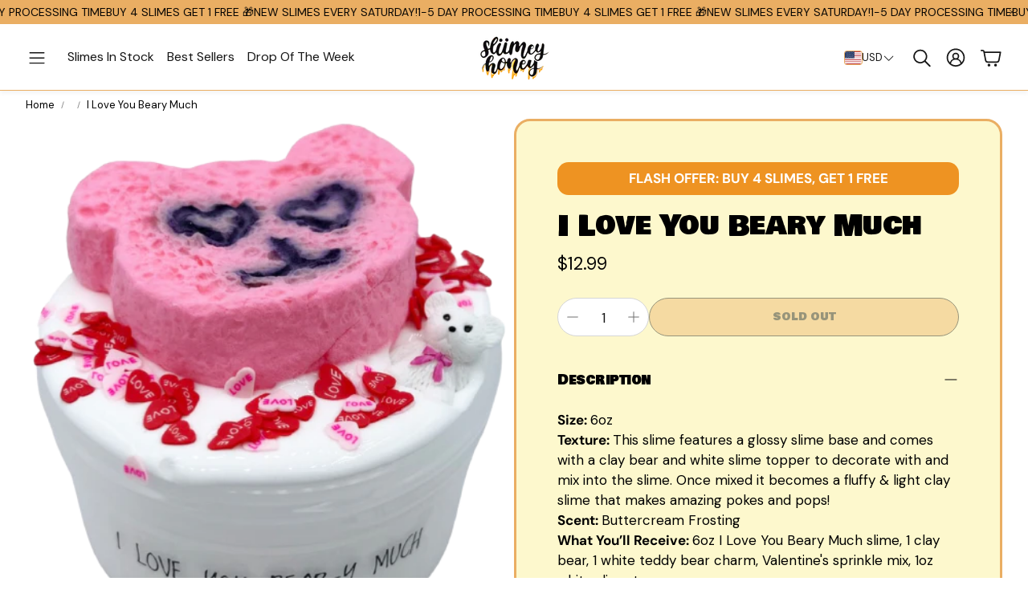

--- FILE ---
content_type: text/css
request_url: https://sliimeyhoney.com/cdn/shop/t/11/assets/section-brands.css?v=177255338396236007171750654996
body_size: -173
content:
.wt-brands{--gaap: 16px;justify-content:center;align-items:center;display:flex;flex-wrap:wrap;gap:var(--gaap)}@media (max-width: 899px){.wt-brands--swipe{width:fit-content}}@media (min-width: 900px){.wt-brands--swipe{padding:6px 0}}.wt-brands-many-items{gap:var(--gaap);flex-wrap:wrap}@media (max-width: 899px){.wt-brands-many-items.swiper{gap:0}}@media (min-width: 1200px){.wt-brands-many-items{--gaap: 40px}}.wt-brands-few-items{gap:var(--gaap)}@media (max-width: 899px){.wt-brands-few-items.swiper{--gaap: 0}}@media (min-width: 600px){.wt-brands-few-items{justify-content:center;--gaap: 88px}}.wt-brands__marquee{position:relative;display:flex;width:100%;max-width:100%;overflow:hidden}.wt-brands__marquee:hover,.wt-brands__marquee:hover .wt-brands__marquee__content{animation-play-state:paused}.wt-brands__marquee__content{--mgap: 60px;display:grid;grid-auto-flow:column;grid-auto-columns:14rem;animation:scroll var(--time) linear infinite;animation-delay:calc(var(--time) * -1);padding-right:var(--mgap);gap:var(--mgap)}@media (min-width: 600px){.wt-brands__marquee__content{--mgap: 80px}}@media (min-width: 1200px){.wt-brands__marquee__content{--mgap: 100px}}.wt-brands__marquee__content .wt-brands__item{flex-shrink:0}.wt-brands__marquee__content--2{animation:scroll2 var(--time) linear infinite;animation-delay:calc(var(--time) / -2)}.wt-brands__link{display:flex;justify-content:center;align-items:center}.wt-brands__item{align-items:center;height:auto}.wt-brands__title{text-align:center}.wt-brands__image{width:100%;height:auto;min-height:82px;max-height:14rem;max-width:14rem;object-fit:contain}@media (min-width: 600px){.wt-brands__image{min-height:140px}}.wt-brands__image--placeholder{background-color:#efefef;fill:#b7b7b7;width:100%;height:100%}@keyframes scroll{0%{transform:translate(100%)}to{transform:translate(-100%)}}@keyframes scroll2{0%{transform:translate(0)}to{transform:translate(-200%)}}
/*# sourceMappingURL=/cdn/shop/t/11/assets/section-brands.css.map?v=177255338396236007171750654996 */


--- FILE ---
content_type: text/javascript; charset=utf-8
request_url: https://sliimeyhoney.com/products/i-love-you-beary-much.js
body_size: 1024
content:
{"id":7886395212023,"title":"I Love You Beary Much","handle":"i-love-you-beary-much","description":"\u003cp class=\"p1\" data-mce-fragment=\"1\"\u003e\u003cb data-mce-fragment=\"1\"\u003eSize: \u003c\/b\u003e6oz\u003c\/p\u003e\n\u003cp class=\"p1\" data-mce-fragment=\"1\"\u003e\u003cb data-mce-fragment=\"1\"\u003eTexture: \u003c\/b\u003eThis slime features a\u003cspan class=\"Apple-converted-space\" data-mce-fragment=\"1\"\u003e glossy slime base and comes with a clay bear and white slime topper to decorate with and mix into the slime. Once mixed it becomes a fluffy \u0026amp; light clay slime that makes amazing pokes and pops!\u003c\/span\u003e\u003c\/p\u003e\n\u003cp class=\"p1\" data-mce-fragment=\"1\"\u003e\u003cb data-mce-fragment=\"1\"\u003eScent:\u003cspan class=\"Apple-converted-space\" data-mce-fragment=\"1\"\u003e \u003c\/span\u003e\u003c\/b\u003e\u003cspan class=\"Apple-converted-space\" data-mce-fragment=\"1\"\u003eButtercream Frosting\u003c\/span\u003e\u003c\/p\u003e\n\u003cp class=\"p1\" data-mce-fragment=\"1\"\u003e\u003cb data-mce-fragment=\"1\"\u003eWhat You’ll Receive: \u003c\/b\u003e﻿6oz I Love You Beary Much slime, 1 clay bear, 1 white teddy bear charm, Valentine's sprinkle mix, 1oz white slime topper\u003c\/p\u003e\n\u003cp class=\"p1\" data-mce-fragment=\"1\"\u003e\u003cb data-mce-fragment=\"1\"\u003eNote: \u003c\/b\u003eSlime is not edible. Slime is recommended to children above the age of 8 and with adult supervision. Keep slime away from clothing, furniture, and carpet. One slime care sheet and bag of borax will be provided with every order so slime can be maintained. Pre-made activator spritzers are available for purchase as well. For more info and instructions on maintaining slime, please review our FAQ page.\u003c\/p\u003e","published_at":"2023-02-03T16:47:26-08:00","created_at":"2023-02-03T16:47:26-08:00","vendor":"sliimeyhoney","type":"","tags":["Winter"],"price":1299,"price_min":1299,"price_max":1299,"available":false,"price_varies":false,"compare_at_price":null,"compare_at_price_min":0,"compare_at_price_max":0,"compare_at_price_varies":false,"variants":[{"id":43736909414647,"title":"Default Title","option1":"Default Title","option2":null,"option3":null,"sku":"","requires_shipping":true,"taxable":true,"featured_image":null,"available":false,"name":"I Love You Beary Much","public_title":null,"options":["Default Title"],"price":1299,"weight":425,"compare_at_price":null,"inventory_management":"shopify","barcode":"","requires_selling_plan":false,"selling_plan_allocations":[]}],"images":["\/\/cdn.shopify.com\/s\/files\/1\/0399\/4117\/7508\/files\/image_d72997d3-d92d-4b60-899b-81914253213f-removebg-preview.png?v=1689466715"],"featured_image":"\/\/cdn.shopify.com\/s\/files\/1\/0399\/4117\/7508\/files\/image_d72997d3-d92d-4b60-899b-81914253213f-removebg-preview.png?v=1689466715","options":[{"name":"Title","position":1,"values":["Default Title"]}],"url":"\/products\/i-love-you-beary-much","media":[{"alt":null,"id":32740911087863,"position":1,"preview_image":{"aspect_ratio":0.903,"height":526,"width":475,"src":"https:\/\/cdn.shopify.com\/s\/files\/1\/0399\/4117\/7508\/files\/image_d72997d3-d92d-4b60-899b-81914253213f-removebg-preview.png?v=1689466715"},"aspect_ratio":0.903,"height":526,"media_type":"image","src":"https:\/\/cdn.shopify.com\/s\/files\/1\/0399\/4117\/7508\/files\/image_d72997d3-d92d-4b60-899b-81914253213f-removebg-preview.png?v=1689466715","width":475}],"requires_selling_plan":false,"selling_plan_groups":[]}